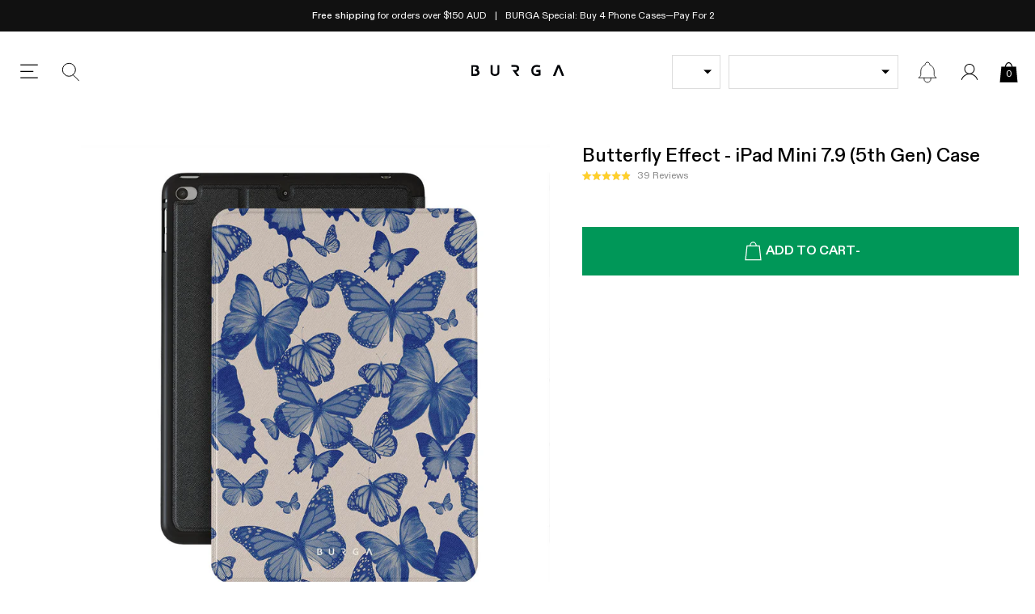

--- FILE ---
content_type: text/css
request_url: https://au.burga.com/cdn/shop/t/122/assets/stylesheets.none-critical.css?v=58606888263888865171765805083
body_size: 6653
content:
/** Shopify CDN: Minification failed

Line 7:6710 Expected identifier but found "transition("
Line 7:7142 Expected ":"

**/
.col-nav__item{flex-grow:1;flex-basis:0;}@media screen and (max-width:1024px){.col-nav__item{flex-grow:0;flex-basis:auto;width:50%;}}.col-hero-link{width:110px;display:flex;flex-flow:column;gap:var(--gutter-unit-s);justify-content:space-around;}.col-hero-link__img{display:block;width:100%;object-fit:cover;aspect-ratio:1;border:1px solid transparent;border-radius:100%;}.col-hero-link--active .col-hero-link__img{border-color:#3968a4;}@media screen and (max-width:767px){.col-hero-link{width:90px;}.col-hero-link__btn{padding:8px 3px;font-size:1.2rem;}}.insta-carousel__slide{width:18%;}@media screen and (max-width:1024px){.insta-carousel__slide{width:22%;}}@media screen and (max-width:767px){.insta-carousel__slide{width:40%;}}.mob-nav-collections__slide{width:calc(100% / 3.75);}.sidebar-cart__remove{position:absolute;top:0;right:0;width:30px;height:30px;display:block;background-image:url(//au.burga.com/cdn/shop/t/122/assets/global-icon-button--close.svg?v=174013782790382631461759494679);background-size:14px;background-repeat:no-repeat;background-position:center;}.cart-progress-bar{width:100%;height:8px;background:#eee;}.cart-progress-bar span{background:var(--green);max-width:100%;}.cart-sub-discount{background-repeat:no-repeat;background-position:left center;background-size:13px;color:var(--green);}cart-line-item[loading_animation]:after{background-size:30px;}.cart-item__img{width:95px;}.cart-item__content{width:calc(100% - 95px);padding-right:calc(30px + var(--gutter-unit-d2));}.global-sidebar-cart-ui-item__qty{border:none;outline:none;width:40px;}.cart-item-note{width:100%;display:flex;flex-flow:row wrap;align-items:center;gap:var(--gutter-unit-d2);padding:var(--gutter-unit-d2);}.cart-item-note__img{width:20px;height:20px;object-fit:contain;}.cart-item-note--has-icon .cart-item-note__text{max-width:calc(100% - 20px - var(--gutter-unit-d2));}.cart-item-note__text{font-size:var(--t-xs);line-height:1.1;}.bcli__item-wrapper{display:none;}cart-line-item-bundle-contents[state_open] .bcli__item-wrapper{display:flex;}.bcli__button{background-image:url(//au.burga.com/cdn/shop/t/122/assets/icon.chevron-down-dark.svg?v=170472082630340980391759494683);background-size:11px auto;padding-right:16px;background-position:100% 50%;background-repeat:no-repeat;}.bcli__button:after{content:attr(data-passive)}cart-line-item-bundle-contents[state_open] .bcli__button:after{content:attr(data-active)}cart-line-item-bundle-contents[state_open] .bcli__button{background-image:url(//au.burga.com/cdn/shop/t/122/assets/icon.chevron-up-dark.svg?v=146663539354222820091759494684);}.bcli__img{width:40px;}.bcli__text{width:calc(100% - 40px);}.cart-upsell-pop__close{position:absolute;top:50%;left:0;transform:translate(0,-50%);}sidebar-cart{height:100%;overflow-x:hidden;overflow-y:auto;display:flex;flex-flow:column;justify-content:space-between;}sidebar-cart-layout{width:100%;}sidebar-cart-layout[layout="header"]{position:sticky;position:-webkit-sticky;top:0;background:#fff;z-index:3;}sidebar-cart-layout[layout="main"]{display:flex;flex-direction:column;margin-bottom:auto;}sidebar-cart[progress="bottom"] sidebar-cart-layout[layout="header"],sidebar-cart[progress="scrolling"] sidebar-cart-layout[layout="header"]{box-shadow:0px 4px 12px 0px rgba(0,0,0,0.16);}sidebar-cart-layout[layout="sticky_footer"]{position:sticky;bottom:0;width:100%;z-index:10;background:#fff;box-shadow:0px -4px 12px 0px rgba(0,0,0,0.16);}sidebar-cart[progress="no_scroll"] sidebar-cart-layout[layout="sticky_footer"],sidebar-cart[progress="bottom"] sidebar-cart-layout[layout="sticky_footer"]{box-shadow:none;}sidebar-cart-layout[layout="sticky_footer"] button{padding:0;height:50px;}sidebar-cart-layout[layout="sticky_footer"] button [state]{position:absolute;background:inherit;top:0;left:0;width:100%;height:100%;z-index:2;transition:opacity 200ms linear;}sidebar-cart-layout[layout="sticky_footer"] button [state="no_price"]{transform:translate(0,100%);opacity:0;}sidebar-cart-layout[layout="sticky_footer"] button [state="has_price"]{transform:translate(0,0%);}sidebar-cart[progress="no_scroll"] sidebar-cart-layout[layout="sticky_footer"] [state="has_price"],sidebar-cart[progress="bottom"] sidebar-cart-layout[layout="sticky_footer"] [state="has_price"]{transform:translate(0,-100%);opacity:0;}sidebar-cart[progress="no_scroll"] sidebar-cart-layout[layout="sticky_footer"] [state="no_price"],sidebar-cart[progress="bottom"] sidebar-cart-layout[layout="sticky_footer"] [state="no_price"]{transform:translate(0,0%);opacity:1;}sidebar-cart-section{width:100%;}.ig-section-heading{padding-left:52px;background-image:url(//au.burga.com/cdn/shop/t/122/assets/ig-section-heading.png?v=92178295506748517211759494678);background-repeat:no-repeat;background-position:center left;background-size:32px;}.mf{color:#000;background:#F5F5F5;}.mf__blocks{width:100%;}.mf__logo svg{max-width:164px;width:100%;height:auto;}.ftr-icons__img{width:32px;}.ftr-icons__text{line-height:1.4;}@media screen and (max-width:1024px){.mf__linklist--mobile-visible .mf__linklist-list,.mf__linklist--active .mf__linklist-list{display:block;}.mf__linklist-header{padding:var(--gutter-unit) 0 0;line-height:1;}.mf__linklist:not(.mf__linklist--mobile-visible) .mf__linklist-header{position:relative;padding:var(--gutter-unit) 0;margin:0;cursor:pointer;border-bottom:1px solid var(--grey);}.mf__linklist:not(.mf__linklist--mobile-visible) .mf__linklist-header:after{content:'+';position:absolute;right:0;top:50%;transform:translate(0,-50%);font-size:2.5rem;font-weight:200;color:#999;transform-origin:top;}.mf__linklist--active .mf__linklist-header{border-bottom:none;padding-bottom:var(--gutter-unit-d2);}.mf__linklist--active .mf__linklist-header:after{transform:rotate(45deg) translate(0,-50%);}.mf__linklist:not(.mf__linklist--active):not(.mf__linklist--mobile-visible) .mf__linklist-links{display:none;}}.gbl-socials-icon{padding-left:calc(20px + var(--gutter-unit-d3));background-position:left center;background-size:auto 15px;background-repeat:no-repeat;display:flex;align-items:center;}.gbl-socials-icon--facebook{background-image:url(//au.burga.com/cdn/shop/t/122/assets/icon.social.facebook.svg?v=171829755875742385301759494683);}.gbl-socials-icon--tiktok{background-image:url(//au.burga.com/cdn/shop/t/122/assets/icon.social.tiktok.svg?v=91485679311110264241759494685);}.gbl-socials-icon--youtube{background-image:url(//au.burga.com/cdn/shop/t/122/assets/icon.social.youtube.svg?v=102572081376503778551759494686);}.gbl-socials-icon--instagram{background-image:url(//au.burga.com/cdn/shop/t/122/assets/icon.social.instagram.svg?v=75761430265422683521759494684);}.wbsk-ui-tooltip{position:absolute;}.wbsk-ui-tooltip .wbsk-ui-tooltip__inner{transition(transform 250ms ease-out,opacity 100ms linear);}.wbsk-ui-tooltip:not(.is-visible){pointer-events:none;}.wbsk-ui-tooltip:not(.is-visible) .wbsk-ui-tooltip__inner{visibility:hidden;transform:translate(0,5px);opacity:0;}.wbsk-ui-tooltip--mobile-model-selector{left:-5px;top:97%;z-index:9;}.wbsk-ui-tooltip--mobile-model-selector .wbsk-ui-tooltip__inner{padding:10px;background:#f7f7f7;color:#000;position:relative;box-shadow,3px 8px 10px 5px rgba(0,0,0,0.42);left:10px;}.wbsk-ui-tooltip--mobile-model-selector .wbsk-ui-tooltip__inner:before{width:0;height:0;border-left:10px solid transparent;border-right:10px solid transparent;border-bottom:10px solid #f7f7f7;content:'';position:absolute;top:-10px;left:10px;}.tp-stars:after{position:absolute;left:0;width:100%;height:100%;top:0;background:#d1d1d1;z-index:1;content:'';}.tp-star-bg{position:absolute;left:0;background:#00b67a;top:0;height:100%;z-index:2;}.tp-star{width:40px;height:35px;padding-right:5px;position:relative;display:block;background:transparent;color:#fff;position:relative;}.tp-star svg{width:24px;height:auto;position:absolute;top:50%;left:50%;transform:translate(-50%,-50%);z-index:2;margin-left:-2px;margin-top:-1px}.tp-star:after{content:'';position:absolute;right:0;top:0;width:5px;height:100%;background:#fff;z-index:3;}.tp-star--s{width:30px;height:25px;}.tp-star--s svg{width:18px;}.tp-logo svg{width:100px;height:auto;max-width:100%;}.tp-star--bg-grey:after{background:#f5f5f5;}.tp-logo--l svg{width:128px;}.tp-logo--grey svg *{fill:#979797;}.cta-mspin{position:fixed;top:25%;right:0;line-height:1;height:auto;padding:18px;z-index:997;transform:translate(-52px,-0%) rotate(-90deg);transform-origin:top right;box-shadow:0px 0px 14px 1px rgba(0,0,0,0.5);}.m-spinner__prize{display:none;opacity:0;position:absolute;top:0;left:0;z-index:99;width:100%;}.m-spinner__main{position:relative;max-width:100%;width:512px;border-radius:100%;background-size:100% 100%;background-repeat:no-repeat;background-position:center;background-color:#fff;color:#000;overflow:hidden;border:6px solid #565656;}.m-spinner__main:after{content:'';padding-top:100%;display:block;}[data-spinner="main"].__is-clicked .m-spinner__content *{opacity:0;transition:opacity .5s linear;}[data-spinner="main"].__is-clicked .m-spinner__art{transform:rotate(var(--rotation));transition:all 3500ms ease-out;}.m-spinner__main--prize{color:#000;background-image:none;background-color:#f1f0ec;}.m-spinner__art{position:absolute;width:100%;height:100%;top:0;left:0;background-size:110%;background-repeat:no-repeat;background-position:center;border-radius:100%;}.m-spinner__content{background-color:#fefefe;color:#000;z-index:2;position:absolute;top:50%;left:50%;transform:translate(-50%,-50%);text-align:center;min-width:60%;min-height:60%;border-radius:100%;box-shadow:0px 0px 20px 1px rgba(0,0,0,0.2);}.m-spinner__content .button{line-height:1.1;padding:8px;font-size:1.6rem;height:auto;display:inline-block;}.m-spinner__content a{display:block;}.m-spinner__tri{position:absolute;top:0px;left:50%;transform:translate(-50%,0);width:0;height:0;border-left:20px solid transparent;border-right:20px solid transparent;border-top:20px solid #565656;}.m-spinner__form{position:absolute;top:50%;left:50%;transform:translate(-50%,-50%);text-align:center;width:100%;height:100%;border-radius:100%;}.m-spinner__form .flex-inner{width:80%;gap:6px;}.m-spinner__form input{padding:7px;padding-left:35px;background-image:url(//au.burga.com/cdn/shop/t/122/assets/spin-email.png?v=86160647557444374561759494681);background-size:20px;background-repeat:no-repeat;background-position:7px center;}.m-spinner__heading{font-size:2.2rem;font-weight:700;text-transform:uppercase;letter-spacing:0;line-height:1.3;}.m-spinner__heading span{width:50%;content:'';height:4px;background:#000;margin:15px auto;display:block;}.m-spinner__h2{font-size:3rem;font-weight:700;text-transform:uppercase;}.m-spinner__h3{font-size:6rem;font-weight:700;text-transform:uppercase;}@media screen and (max-width:767px){.cta-mspin{position:fixed;top:auto;right:15px;bottom:15px;padding:18px;width:140px;transform:translate(0,0%) rotate(0);}.cta-mspin--cbarfix{bottom:100px;}.m-spinner__tri{border-width:20px;}.m-spinner__heading{font-size:1.5rem;}.m-spinner__h3{margin-bottom:10px!important;font-size:3.5rem;}.m-spinner__h2{font-size:1.5rem;}.m-spinner__content .button{font-size:1.2rem;}}.index-review{background:#F0F0F0;color:#363636;}.index-review__stars svg{width:100px;height:auto;}.index-review__content{position:relative;padding:var(--gutter-unit-s) calc( 15px + var(--gutter-unit));font-weight:500;font-style:italic;line-height:1.6;}.index-review__content:after,.index-review__content:before{width:20px;height:20px;content:'';position:absolute;background-size:100% auto;background-repeat:no-repeat;background-position:center;}.index-review__content:before{background-image:url(//au.burga.com/cdn/shop/t/122/assets/index-review__quote--open.svg?v=147661569639040306301759494680);left:0;top:0;}.index-review__content:after{background-image:url(//au.burga.com/cdn/shop/t/122/assets/index-review__quote--close.svg?v=163916299440528770221759494679);right:0;bottom:0;}.index-review__name{color:#aaa;font-weight:500;}.review-star-bg{position:absolute;right:0;background:#fff;top:0;height:100%;z-index:2;}.review-star{width:18px;height:auto;}.cta-badge{position:absolute;height:auto;z-index:10}.cart-empty-ui .category-nav__init:after,.sidebar-cat-nav--has-children .category-nav__init:after{position:absolute;right:0;top:50%;transform:translate(0,-50%);content:'';width:10px;height:10px;background-size:auto 10px;background-position:center;background-repeat:no-repeat;background-image:url(//au.burga.com/cdn/shop/t/122/assets/sidebar-cat-nav.svg?v=157878973717760537971759494680);}.cart-empty-ui .category-nav__init:after{right:var(--gutter-unit)}.sidebar-cat-nav-no-link{cursor:default;}.sidebar-cat-nav--haslinks .category-nav__init:after{background-image:url(//au.burga.com/cdn/shop/t/122/assets/sidebar-cat-nav--haslinks.svg?v=152260322415644700011759494680);}.sidebar-cat-nav--haslinks.__is-open .category-nav__init:after{background-size:10px auto;background-image:url(//au.burga.com/cdn/shop/t/122/assets/sidebar-cat-nav--haslinks-is-open.svg?v=108628729417943802891759494679);}.wbsk-ui-sidebar__container--child-screen-open{overflow-y:hidden;}.sidebar-cat-nav__child-screen{position:absolute;top:0;left:0;width:100%;background:#fff;height:100%;z-index:10;display:none;}.sidebar-cat-nav__screen-back{text-transform:uppercase;font-weight:900;width:100%;border-bottom:1px solid #ccc;padding:var(--gutter-unit);text-align:left;color:black;}.sidebar-cat-nav__screen-back svg{width:17px;height:auto;display:block;}.sidebar-cat-nav__screen-back svg *{fill:#000;}.sidebar-cat-nav__screen-fwd svg{width:15px;height:auto;display:block;transform:rotate(180deg);}.sidebar-cat-nav__tag{margin-left:var(--gutter-unit-xs);}.gbl-tag{padding:4px;font-size:.9rem;font-weight:500;text-transform:uppercase;}.gbl-tag--default{color:#fff;background-color:#000;}.qs_bubbles__tag{position:absolute;top:0px;right:0%;transform:translate(65%,0)}#shopify-section-global__sidebar-nav .btn-reset span{color:black;}@media screen and (max-width:767px){.gbl-tag{padding:3px;font-size:.7rem;}}.embla__pagination{position:absolute;bottom:3px;left:50%;transform:translate(-50%,-50%);text-align:center;display:inline-flex;flex-flow:row wrap;align-items:center;justify-content:center;max-width:100%;}.embla__pagination--index-slideshow{bottom:calc(var(--gutter-unit-l) / 2);transform:translate(-50%,0%);}.embla__dot{margin:auto 4px;width:8px;height:8px;border-radius:100%;background:#000;opacity:0.2;padding:0;cursor:pointer;border:none;outline:none;appearance:none;}.embla__dot--selected{opacity:1;}.embla__pagination--lined .embla__dot{max-width:var(--gutter-unit-l);height:2px;border-radius:0;background:#fff;outline:none;border:none;flex-grow:1;}.embla__pagination--upsell{position:relative;left:auto;right:auto;top:auto;bottom:auto;transform:translate(0,0%);z-index:0;width:100%;padding:10px 0;}.embla__pagination--prod-gallery{transform:none;left:auto;bottom:var(--gutter-unit);right:var(--gutter-unit);}.embla__slide--autowidth{width:auto;}.embla__slide--hide-when-not-active{opacity:0;transition:opacity 200ms linear;}.embla__slide--hide-when-not-active.embla__slide-active{opacity:1;}.embla__dragging{pointer-events:none;user-select:none;}.cart-upsell-of-fix{position:relative;}.wbsk-upsell-of-fix .embla__slide--hide-when-not-active.embla__slide-active{z-index:10;}.prod-reviews .oke-sr-count{font-size:1.2rem;color:#888;}.prod-reviews .oke-stars svg{width:60px;height:auto;}.prod-reviews-accordian .prod-accord__title .okeReviews{line-height:1;}.prod-reviews-accordian .prod-accord__title .okeReviews .okeReviews-reviewsSummary-ratingCount{margin:0;font-size:1.2rem !important;}.prod-image-swatch{width:calc(12.5% - var(--gutter-unit-xs));margin-right:var(--gutter-unit-xs);margin-bottom:var(--gutter-unit-xs);}.prod-image-swatch-radio__input{position:absolute;width:100%;height:100%;opacity:0;margin:0;z-index:10;}.prod-image-swatch-radio__input:checked + .prod-image-swatch-radio__control{border:1px solid #000;}.prod-image-swatch-radio__input:checked + .prod-image-swatch-radio__control .prod-image-swatch-radio__img-wrap{width:calc(100% - 10px);height:calc(100% - 10px);}.prod-image-swatch-radio__control{display:block;width:100%;position:relative;cursor:pointer;}.prod-option-radio__has-thumb:not(.embla__slide){width:calc(33% - var(--gutter-unit-d2));min-height:100%;}.prod-option-radio__input{position:absolute;width:100%;height:100%;opacity:0;margin:0;z-index:10;top:0;left:0;cursor:pointer;}.prod-option-radio__input--wrapped{z-index:-1;}.prod-option-radio__input:checked + .prod-option-radio__control{border-color:#3968a4;}.prod-option-radio__control{display:flex;border:1px solid #eee;width:100%;position:relative;overflow:hidden;padding:var(--gutter-unit-s);height:100%;cursor:pointer;}.prod-option-radio__control[data-disabled="true"]{opacity:0.3;cursor:default;}.prod-option-radio__control--variant-image{padding:0;}.prod-col-swatch{width:calc(12.5% - var(--gutter-unit-xs));max-width:40px;margin-right:var(--gutter-unit-xs);margin-bottom:var(--gutter-unit-xs);}.prod-col-swatch[data-disabled="true"] .prod-col-swatch-radio{opacity:0.4;}.prod-col-swatch[data-disabled="true"]:after{width:1px;height:100%;position:absolute;top:50%;left:50%;background:#a7a7a7;content:'';transform:translate(-50%,-50%) rotate(45deg);}.prod-col-swatch-radio__input{position:absolute;width:100%;height:100%;opacity:0;margin:0;z-index:10;cursor:pointer;}.prod-col-swatch-radio__input:checked + .prod-col-swatch-radio__control{border:1px solid #3968a4;}.prod-col-swatch-radio__input:checked + .prod-col-swatch-radio__control .prod-col-swatch-radio__img-wrap{width:calc(100% - 10px);height:calc(100% - 10px);}.prod-col-swatch-radio__control{display:block;width:100%;border-radius:50%;position:relative;overflow:hidden;}.prod-col-swatch-radio__control:after{content:'';padding-top:100%;display:block;}.prod-col-swatch-radio__img-wrap{border-radius:100%;position:absolute;width:calc(100% - 5px);height:calc(100% - 5px);top:50%;left:50%;transform:translate(-50%,-50%);overflow:hidden;}.wbsk-ui-option-toggle__color-tab--square,.wbsk-ui-option-toggle__color-tab--square .prod-col-swatch-radio__img-wrap,.wbsk-ui-option-toggle__color-tab--square .prod-col-swatch-radio__proxy-img{border-radius:0%}.prod-col-swatch-radio__proxy-img{border-radius:100%;width:100%;height:100%;background-size:cover;position:absolute;top:0;left:0;}.prod-col-swatch-radio__proxy-img--square{aspect-ratio:1;display:block;background-size:100% auto;}.prod-image-swatch{width:calc(12.5% - var(--gutter-unit-xs));margin-right:var(--gutter-unit-xs);margin-bottom:var(--gutter-unit-xs);}.prod-image-swatch[data-disabled="true"]{position:relative;}.prod-image-swatch[data-disabled="true"]:after{width:1px;height:100%;position:absolute;top:50%;left:50%;background:#a7a7a7;content:'';transform:translate(-50%,-50%) rotate(45deg);}.prod-image-swatch[data-disabled="true"] .prod-image-swatch-radio__control{opacity:0.3;}.prod-image-swatch-radio__input{position:absolute;width:100%;height:100%;opacity:0;margin:0;z-index:10;cursor:pointer;}.prod-image-swatch-radio__input:checked + .prod-image-swatch-radio__control{border:1px solid #000;}.prod-image-swatch-radio__input:checked + .prod-image-swatch-radio__control .prod-image-swatch-radio__img-wrap{width:calc(100% - 10px);height:calc(100% - 10px);}.prod-image-swatch-radio__control{display:block;width:100%;position:relative;}@media screen and (max-width:767px){.prod-col-swatch{width:calc(12.5% - var(--gutter-unit-xxs));margin-right:var(--gutter-unit-xxs);margin-bottom:var(--gutter-unit-xxs);}}.sidebar-search__results{display:none;}.sidebar-search__results .col-thumb-badge:after{display:none;}.search-hint{padding:var(--gutter-unit-s) var(--gutter-unit);width:100%;display:none;}.search-hint__btn{padding:calc(var(--gutter-unit-s) + 1px) 0;background-image:url(//au.burga.com/cdn/shop/t/122/assets/search-hint__btn.svg?v=139487501082853132061759494677);background-position:left center;background-repeat:no-repeat;display:block;width:100%;text-align:left;background-size:14px;border-bottom:1px solid #ccc;font-size:var(--t-s);padding-left:24px;}.search-hint__btn mark{background-color:transparent;font-weight:500;}.search-hint__remove{z-index:10;width:20px;height:20px;position:absolute;right:0;top:50%;transform:translate(0,-50%);background-image:url(//au.burga.com/cdn/shop/t/122/assets/wbsk-ui-sidebar__close-icon.svg?v=10941867073340904711759494677);background-position:center;background-repeat:no-repeat;background-size:10px;}.sidebar-search__input{padding-left:20px;padding-right:70px;background:#f7f7f7;width:100%;line-height:60px;}.sidebar-search__input--icon-left{padding-left:50px;}.sidebar-search-close{position:absolute;right:20px;top:50%;transform:translate(0,-50%);}.sidebar-search-search-icon{position:absolute;left:10px;top:50%;transform:translate(0,-50%);width:32px;height:32px;background-size:32px;}.sidebar-search-search-icon svg{display:block;}.sidebar-search-search-icon svg *{stroke:#aaa;}.sidebar-search-clear{position:absolute;right:70px;top:50%;transform:translate(0,-50%);}.wbsk-ui-payment-icons{filter:grayscale(100%);opacity:.5;}.wbsk-ui-shipping-icons__icon{display:block;width:43px;}.mob-collection-nav__item{position:relative;line-height:36px;}.mob-collection-nav__item:after{bottom:7px;left:50%;content:'';height:1px;width:16px;transform:translate(-50%,0%);display:none;position:absolute;background:#000;}.mob-collection-nav__item--active:after{display:block;}.sidebar-model-nav__label{font-size:1.6rem;font-weight:500;display:block;padding-top:var(--gutter-unit);padding-bottom:var(--gutter-unit-s);}.sidebar-model-nav__group{padding-bottom:var(--gutter-unit-s);}.sidebar-model-nav__group:not(:first-child) .sidebar-model-nav__label{border-top:1px solid #ddd;}.sidebar-model-nav__item{font-size:1.4rem;position:relative;padding:var(--gutter-unit-s) 0;display:block;width:100%;text-align:left;padding-left:var(--gutter-unit-xs);}.sidebar-model-nav__item--active{font-weight:600;}.sidebar-model-nav__item--active:before{border-radius:100%;margin-right:5px;content:'';width:4px;height:4px;background:#000;display:inline-block;margin-top:-4px;vertical-align:middle;}.sidebar-model-nav__item--active:after{content:"Selected";color:var(--green);text-transform:uppercase;font-size:1rem;position:absolute;right:var(--gutter-unit);top:50%;transform:translate(0,-50%);}.sidebar-model-nav__item span{pointer-events:none;}.sidebar-model-nav__item--current-model span:after{font-weight:400;margin-left:8px;color:var(--dark-grey);display:inline-block;content:"is your model";vertical-align:top;}.sidebar-model-nav__sticky-search{position:sticky;position:webkit-sticky;top:53px;z-index:10;}.gbl-has-b2b--true .salesbox-theme-default{display:none!important;}.upsell-gpos{--wbskui-option-toggle__line-height:26px;}.toggle-content-header{line-height:23px;padding-top:2px;cursor:pointer;border-bottom:1px solid var(--grey);position:relative;-webkit-appearance:none;appearance:none;list-style:none;outline:none;cursor:pointer;}.toggle-content-header::-webkit-details-marker{display:none;}.toggle-content-header:after{content:'';width:25px;height:25px;position:absolute;right:var(--gutter-unit-xs);top:0;background-image:url(//au.burga.com/cdn/shop/t/122/assets/chevron-up-dark.svg?v=183904002504440538121759494677);background-size:70% auto;background-position:50% 42%;transform:rotate(180deg);background-repeat:no-repeat;}.toggle-content-wrapper[open] .toggle-content-header{border-bottom:none;}.toggle-content-wrapper[open] .toggle-content-header:after{transform:rotate(0deg);background-position:50% 55%;}.atc-modal__item-tick{width:20px;height:20px;position:absolute;top:var(--gutter-unit);right:var(--gutter-unit);}.atc-modal__item-tick svg{width:100%;height:100%;display:block;}.modal-wrapper{display:none;position:fixed;left:0;top:0;z-index:9998;height:100dvh;width:100%;background:#1111118a;overflow-x:hidden;overflow-y:auto;opacity:0;}.modal-wrapper--xover{z-index:99999;}.modal-mask{position:absolute;width:100%;height:100%;z-index:-1;top:0;left:0;}.modal-grid{padding:var(--gutter-unit);}.modal-flex{width:100%;min-height:100%;display:flex;flex-flow:column wrap;align-items:center;justify-content:center;z-index:2;pointer-events:none;padding:var(--gutter-unit);}.modal-sidebar{width:calc(100% - 50px);height:100%;position:absolute;top:0;left:0;z-index:10;background:#fff;max-width:512px;opacity:0;overflow:hidden;opacity:0;}.modal-sidebar--no-gap{width:100%;}.modal-sidebar__container-clear{padding-top:calc(10px + (var(--gutter-unit) * 2));}.mobile-close-wrapper{display:none;flex-flow:row wrap;align-content:center;justify-content:center;}.modal-content{pointer-events:auto;max-width:100%;}.modal-close-btn{width:calc(10px + (var(--gutter-unit) * 2));height:calc(10px + (var(--gutter-unit) * 2));background-image:url(//au.burga.com/cdn/shop/t/122/assets/global-icon-button--close.svg?v=174013782790382631461759494679);background-size:15px;background-position:center;background-repeat:no-repeat;position:absolute;top:0;left:0;}.modal-close-btn--fixed{position:fixed;z-index:999;}.mobile-close-wrapper{display:none;flex-flow:row wrap;align-content:center;justify-content:center;}.sidebar-search__view_all{position:sticky;bottom:0;left:0;width:100%;background-color:#fff;z-index:10;}@media screen and (max-width:767px){.modal-flex--\@mobile__no-padding{padding:0;}}.prod-3d-viewer{width:635px;max-width:100%;margin:0 auto;text-align:center;}.ter-select-wrapper{background:#fff;padding:var(--gutter-unit);max-width:100%;width:512px;}.ter-select-label{height:22px;}.wbsk-ui-option-toggle__option--ter-select{text-align:left;}.wbsk-ui-option-toggle__option--ter-select .wbsk-ui-option-toggle__option-content{width:100%;}.wbsk-ui-option-toggle__options-wrap--is-open .wbsk-ui-option-toggle__option--ter-select.wbsk-ui-option-toggle__option.is-selected .wbsk-ui-option-toggle__option-content:before{display:none;}.ter-select-item--user-region:after{content:"Recommended";line-height:1;font-weight:500;margin-left:var(--gutter-unit-xs);display:inline-block;vertical-align:middle;padding:3px;font-size:1.1rem;text-transform:uppercase;color:#fff;background:#000;}.rte-content .embla__slide a{text-decoration:none;font-weight:400;color:#000;}.rte-content .embla__slide h3:not(:last-child){margin-bottom:var(--gutter-unit-s);}.rte-content .embla__slide h3{font-weight:500;}.cart-bonus-heading-highlight{font-weight:500;color:var(--green);}.cart-bonus-items{padding-left:var(--gutter-unit);padding-right:var(--gutter-unit);padding-bottom:var(--gutter-unit-s);display:flex;flex-flow:row wrap;align-items:center;justify-content:space-evenly;gap:var(--gutter-unit--s);position:relative;text-align:center;}.cart-bonus-items__progress-bar{position:absolute;top:18px;left:var(--gutter-unit);width:calc(100% - (var(--gutter-unit) * 2));z-index:0;transform:translateY(-50%);border-radius:200px;overflow:hidden;}.cart-bonus-items__item{position:relative;z-index:1;}.cart-bonus-items__content:before{content:'';display:block;width:36px;height:36px;background-size:cover;background-position:center;background-repeat:no-repeat;border-radius:100%;border:1px solid #bbb;margin-bottom:var(--gutter-unit-xs);}.cart-bonus-items__item--added .cart-bonus-items__content:before{border-color:var(--green);background-color:#fff;}.prod-accord__title{cursor:pointer;position:relative;padding-left:43px;padding-right:43px;background-size:18px;background-repeat:no-repeat;background-position:15px center;}.prod-accord__title:not(.prod-accord__title--header-only):after{content:'+';color:#979797;font-size:2.4rem;position:absolute;top:50%;right:15px;transform:translate(0px,-50%);}.toggle-content-header{line-height:23px;padding-top:2px;cursor:pointer;border-bottom:1px solid var(--grey);position:relative;-webkit-appearance:none;appearance:none;list-style:none;outline:none;cursor:pointer;}.toggle-content-header::-webkit-details-marker{display:none;}.toggle-content-header:after{content:'';width:25px;height:25px;position:absolute;right:var(--gutter-unit-xs);top:0;background-image:url(//au.burga.com/cdn/shop/t/122/assets/chevron-up-dark.svg?v=183904002504440538121759494677);background-size:70% auto;background-position:50% 55%;transform:rotate(0deg);background-repeat:no-repeat;}.toggle-content-wrapper[open]{border-bottom:1px solid var(--grey);}.toggle-content-wrapper[open] .toggle-content-header{border-bottom:none;}.toggle-content-wrapper[open] .toggle-content-header:after{transform:rotate(180deg);background-position:50% 42%;}.atc-modal__item-tick{width:20px;height:20px;position:absolute;top:var(--gutter-unit);right:var(--gutter-unit);}.atc-modal__item-tick svg{width:100%;height:100%;display:block;}[data-cart_ui_loading="true"]{position:relative;}[data-cart_ui_loading="true"]{opacity:0.5;}[data-cart_ui_loading="true"]:after{position:absolute;left:0;top:0;width:100%;height:100%;opacity:1;content:'';background-size:32px;background-repeat:no-repeat;background-position:center;background-image:url(//au.burga.com/cdn/shop/t/122/assets/loading_spinner.svg?v=97894141419092676431759494684);display:block;z-index:90;}[data-cart_ui_thinking_text="true"]{background:linear-gradient(to left,#000 20%,#aaa 30%,#bbb 70%,#ccc 80%);-webkit-background-clip:text;background-clip:text;-webkit-text-fill-color:transparent;text-fill-color:transparent;background-size:200% auto;animation:textShine 1s ease-in-out infinite alternate;}@keyframes textShine{to{background-position:200%;}}[data-cart_ui_thinking_btn] .btn{transition:none;}[data-cart_ui_thinking_btn="true"] .btn{position:relative;text-fill-color:transparent;background-size:42px;background-repeat:no-repeat;background-position:center;background-image:url(//au.burga.com/cdn/shop/t/122/assets/cart_ui_thinking_button.svg?v=2594897991765128051759494681);text-indent:-9999px;pointer-events:none;}[data-cart_ui_thinking_btn="true"] .btn svg{opacity:0;}.ancil-page-svg svg{width:30px;height:auto;display:block;}.pagination-item{padding:7px;border:1px solid #d6d6d6;font-weight:600;font-size:1.1rem;text-transform:uppercase;}.pagination-item.hellip{border:none;margin:0;}.pagination-item.pagination-item--active{border-color:black;}global-ajax-content{display:block;width:100%;}global-ajax-content[loading]{min-height:20px;background-size:20px;background-repeat:no-repeat;background-position:center;background-image:url(//au.burga.com/cdn/shop/t/122/assets/loading_spinner.svg?v=97894141419092676431759494684);}global-proxy-tags{gap:3px;z-index:10;position:absolute;top:7px;display:flex;flex-flow:column wrap;}global-proxy-tags:not([align_right]){left:var(--gutter-unit-xs);}global-proxy-tags[align_right]{right:var(--gutter-unit-xs);}.v2-proxy-tag{display:flex;flex-flow:row wrap;align-items:center;justify-content:flex-start;font-size:.9rem;padding:2px 4px;font-weight:600;line-height:normal;}@media screen and (max-width:767px){.v2-proxy-tag{font-size:.7rem;padding:1px 3px;}}global-lazyplay-video{display:block;aspect-ratio:1;overflow:hidden;clip-path:inset(1px 1px);}global-lazyplay-video video{width:100%;height:100%;object-fit:cover;}.discount-notification-modal{width:767px;max-width:100%;}.discount-notification-modal__close{position:absolute;top:var(--gutter-unit-d2);right:var(--gutter-unit-d2);}global-dropdown-ui{width:100%;position:relative;display:block;font-size:var(--t-r);overflow:hidden;--item-height:60px;--checkbox-size:20px;--options-wrap-container-padding:0 var(--gutter-unit);--toggle-padding-left:var(--gutter-unit);--toggle-padding-right:var(--gutter-unit);--swatch-size:20px;}global-dropdown-ui[child_open]{overflow:visible;}global-dropdown-ui.global-dropdown-ui--collection-filter{font-size:var(--t-s);--item-height:42px;--checkbox-size:14px;--options-wrap-container-padding:0 var(--gutter-unit-d3);--toggle-padding-left:var(--gutter-unit-d2);--toggle-padding-right:var(--gutter-unit-d2);}@media screen and (max-width:767px){global-dropdown-ui.global-dropdown-ui--collection-filter{--item-height:40px;}}global-dropdown-ui-options-wrap{display:none;position:absolute;width:auto;min-width:100%;top:0;left:0;max-height:400px;background:#fff;overflow-x:hidden;overflow-y:auto;border:1px solid #DDDDDD;z-index:25;}global-dropdown-ui-options-wrap[open]{display:flex;box-shadow:0 4px 12px rgba(0,0,0,0.15);}@media screen and (min-width:767px){global-dropdown-ui-options-wrap[align_top]{top:auto;bottom:0;}}global-dropdown-ui-toggle,global-dropdown-ui-heading,global-dropdown-ui-option{display:flex;flex-flow:row wrap;gap:var(--gutter-unit-d3);align-items:center;justify-content:flex-start;min-height:var(--item-height);width:100%;flex-wrap:nowrap;}global-dropdown-ui-toggle{cursor:pointer;padding-left:var(--toggle-padding-left);padding-right:calc(var(--toggle-padding-right) + 5px + var(--gutter-unit));border:1px solid #DDDDDD;position:relative;}global-dropdown-ui-toggle:after{position:absolute;right:var(--toggle-padding-right);top:50%;transform:translate(0,-50%);width:0;height:0;border-left:5px solid transparent;border-right:5px solid transparent;border-top:5px solid;content:'';}global-dropdown-ui-heading{text-transform:uppercase;color:#888888;order:2;}global-dropdown-ui-heading:not(:first-child),global-dropdown-ui-option:not(:first-child):not([highlight]){border-top:1px solid #ddd;}global-dropdown-ui-option[highlight]{border-bottom:1px solid #ddd;}global-dropdown-ui-option[disabled]{cursor:default;}global-dropdown-ui-option[has_checkbox]{padding-left:calc(var(--gutter-unit-d2) + var(--checkbox-size));position:relative;}global-dropdown-ui-option[has_checkbox]:after{position:absolute;top:50%;left:0;transform:translateY(-50%);width:var(--checkbox-size);height:var(--checkbox-size);content:'';border:1px solid var(--grey);}global-dropdown-ui-option[has_checkbox][selected]:after{border:none;background-repeat:no-repeat;background-size:100%;background-image:url(//au.burga.com/cdn/shop/t/122/assets/icon.checkbox-bw.svg?v=127328112779401583421759494682);}global-dropdown-ui-option{position:relative;cursor:pointer;order:2;width:max-content;min-width:100%;}global-dropdown-ui-option input{position:absolute;top:0;left:0;width:100%;height:100%;opacity:0;cursor:pointer;margin:0;z-index:2;}global-dropdown-ui-option[highlight]{order:1;}.global-dropdown-ui-option__tag{border:1px solid;color:var(--green);padding:4px;font-size:var(--t-xs);text-transform:none;}.global-dropdown-ui-option__hint-text{margin-left:auto;text-transform:uppercase;font-size:var(--t-xxxs);font-weight:600;color:#888;}global-dropdown-ui-fullscreen-nav.global-ui-sb-top-nav__main{display:none;}.global-dropdown-ui-options-wrap__container{padding:var(--options-wrap-container-padding)}.global-dropdown-ui-option__swatch{min-width:var(--swatch-size);min-height:var(--swatch-size);border-radius:100%;background:#eee;background-size:contain;background-repeat:no-repeat;}.global-dropdown-ui-option__swatch--gen{border-radius:0%;--swatch-size:30px;}.global-dropdown-ui-option__label{white-space:nowrap;overflow:hidden;text-overflow:ellipsis;padding:2px 0;}@media screen and (max-width:767px){global-dropdown-ui-options-wrap[mobile_full_screen][open]{position:fixed;top:0;left:0;width:100%;height:100%;max-height:100%;box-shadow:none;z-index:999999;}global-dropdown-ui-options-wrap[mobile_partial_screen][open]{position:fixed;top:100%;left:0;width:100%;height:auto;max-height:60%;box-shadow:none;z-index:999999;transform:translate(0px,-100%);padding-bottom:var(--gutter-unit-x2);}global-dropdown-ui[child_open]:after{position:fixed;width:100vw;height:100vh;content:'';top:0;left:0;background:#0000006b;z-index:999;}global-dropdown-ui-fullscreen-nav.global-ui-sb-top-nav__main{display:flex;position:sticky;position:-webkit-sticky;top:0;background-color:#fff;border-bottom:1px solid #ddd;z-index:3;}}.global-ui-sb-top-nav__main{--header-height:60px;height:var(--header-height);position:relative;display:flex;flex-flow:row wrap;justify-content:space-between;align-items:center;}.global-ui-sb-top-nav__title{font-size:1.6rem;color:#555555;text-transform:uppercase;font-weight:700;}.global-ui-sb-top-nav__back{width:calc( (var(--header-height) / 2) + 9px);height:var(--header-height);cursor:pointer;transform:rotate(180deg);background-image:url(//au.burga.com/cdn/shop/t/122/assets/icon.chevron-right.svg?v=92113727815165744001759494684);background-repeat:no-repeat;background-position:center;background-size:9px 16px;}.global-ui-sb-top-nav__close{width:calc( (var(--header-height) / 2) + 20px);height:var(--header-height);cursor:pointer;background-image:url(//au.burga.com/cdn/shop/t/122/assets/icon.close-v2.svg?v=173318108167027456641759494685);background-repeat:no-repeat;background-position:center;background-size:16px 16px;}.video-wrapper{position:relative;width:100%;padding-top:56.25%;overflow:hidden;}.video-wrapper video,.video-wrapper iframe{position:absolute;top:0;left:0;width:100%;height:100%;border:0;}.carousel-nav-s1{background-repeat:no-repeat;background-position:center;background-size:contain;background-image:url(//au.burga.com/cdn/shop/t/122/assets/icon.carousel-nav-s1.svg?v=62229142086064998161763044375);width:40px;height:40px;cursor:pointer;}.carousel-nav-s1[disabled]{opacity:0.3;pointer-events:none;}.carousel-nav-s1--prev{transform:rotate(180deg);}.art-auth__img{width:80px;height:80px;border-radius:100%;}.art-auth__social{width:44px;height:44px;border:1px solid #ddd;background-repeat:no-repeat;background-position:center;background-size:20px auto;background-image:url(//au.burga.com/cdn/shop/t/122/assets/icon.art-auth__social.svg?v=51424333432117435871764667180);}.art-auth__social[data-type="x"]{background-image:url(//au.burga.com/cdn/shop/t/122/assets/icon.art-auth__social.x.svg?v=35067228983304238661764667181);}.art-auth__social[data-type="facebook"]{background-image:url(//au.burga.com/cdn/shop/t/122/assets/icon.art-auth__social.fb.svg?v=3853299102423351511764667179);}.art-auth__social[data-type="linkedin"]{background-image:url(//au.burga.com/cdn/shop/t/122/assets/icon.art-auth__social.linkedin.svg?v=51208887872166627471764667180);}

--- FILE ---
content_type: image/svg+xml
request_url: https://au.burga.com/cdn/shop/files/100_secure_checkout.svg?v=1747034270&width=64
body_size: -687
content:
<?xml version="1.0" encoding="UTF-8"?>
<svg id="Layer_1" data-name="Layer 1" xmlns="http://www.w3.org/2000/svg" viewBox="0 0 48 48">
  <defs>
    <style>
      .cls-1, .cls-2 {
        fill: none;
      }

      .cls-2 {
        stroke: #000;
        stroke-miterlimit: 10;
      }
    </style>
  </defs>
  <rect class="cls-1" x="0" width="48" height="48"/>
  <g>
    <rect class="cls-2" x="9.6" y="23.92" width="28.79" height="18.49"/>
    <path class="cls-2" d="M34.12,24v-8.83c0-5.59-4.53-10.12-10.12-10.12h0c-5.59,0-10.12,4.53-10.12,10.12v8.83"/>
    <path class="cls-2" d="M24,29.8c-1.21,0-2.19.98-2.19,2.19,0,.78.41,1.46,1.03,1.85v2.41h2.31v-2.41c.62-.39,1.03-1.07,1.03-1.85,0-1.21-.98-2.19-2.19-2.19Z"/>
  </g>
</svg>